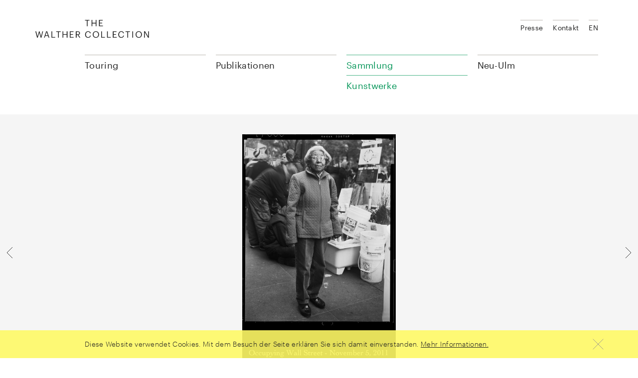

--- FILE ---
content_type: text/html; charset=UTF-8
request_url: https://www.walthercollection.com/de/collection/artworks/untitled-november-5-2011-4?search=artist%3A%22Shepp%2C+Accra%22
body_size: 6681
content:
<!DOCTYPE html>
<html xmlns="http://www.w3.org/1999/xhtml" lang="en-US">
<head>
	<meta charset="utf-8" />
  <meta name="viewport" content="width=device-width,minimum-scale=1.0,initial-scale=1" />

	<title>Untitled (November 5, 2011) - Walther Collection</title>

	<link rel="home" href="https://www.walthercollection.com/de/" />
  <link rel="stylesheet" href="/assets/main.css?v=92ef992" />
  <script src="/assets/main.js?v=92ef992" async defer></script>
</head>
<body>

<header class="wacoHeader noTransitions">
  <div class="wacoHeader--panel">
    <div class="wacoHeader--container container toc">
      <div class="wacoHeader--header">
        <h1 class="wacoHeader--headerLogo">
          <a class="wacoHeader--headerLogoLink" href="https://www.walthercollection.com/de/">
            <svg class="wacoHeader--headerLogoImage" xmlns="http://www.w3.org/2000/svg" width="229" height="36" viewBox="0 0 229 36">
              <path d="M127.624 0h7.496v1.276h-5.932v4.367h4.781V6.92h-4.78v4.655h6.254v1.276h-7.819V0zm-14.917 0h1.564v5.823h6.758V0h1.564v12.85h-1.564V7.136h-6.758v5.716h-1.564V0zm-9.58 1.276H99.39V0h9.04v1.276h-3.738V12.85h-1.563V1.276h-.002zM0 22.987h1.6l2.606 10.371 3.02-10.37H8.34l3.02 10.406L14 22.987h1.456l-3.343 12.851h-1.438l-2.91-10.155-3.002 10.155h-1.42L0 22.988v-.001zm21.657 0h2.05l4.349 12.851H26.51l-1.258-3.702H19.95l-1.24 3.702h-1.474l4.421-12.85v-.001zm-1.276 7.908h4.458l-2.229-6.614-2.229 6.614zm11.844-7.908h1.564v11.575h5.877v1.276h-7.441V22.987zm13.228 1.276h-3.739v-1.276h9.041v1.276h-3.739v11.575h-1.563V24.263zm9.058-1.276h1.563v5.824h6.759v-5.824h1.563v12.851h-1.563v-5.716h-6.759v5.716h-1.563V22.987zm14.54 0h7.495v1.276h-5.932v4.368h4.781v1.276h-4.78v4.655h6.254v1.276h-7.818V22.987zm12.041 0h3.864c2.463 0 4.494 1.006 4.494 3.577v.072c0 2.12-1.42 3.163-3.181 3.505l3.936 5.697H88.46l-3.828-5.59h-1.977v5.59h-1.564v-12.85l.001-.001zm3.972 6.021c1.834 0 2.822-.79 2.822-2.372v-.072c0-1.743-1.078-2.319-2.822-2.319h-2.408v4.763h2.408zm14.684.486v-.144c0-3.81 2.552-6.56 6.039-6.56 2.678 0 4.942 1.42 5.212 4.205h-1.546c-.323-1.959-1.456-2.965-3.648-2.965-2.66 0-4.44 2.067-4.44 5.302v.143c0 3.272 1.654 5.249 4.422 5.249 2.103 0 3.559-1.06 3.882-3.145h1.456c-.45 2.965-2.499 4.421-5.374 4.421-3.72 0-6.003-2.552-6.003-6.506zm15.313 0v-.144c0-3.649 2.552-6.525 6.326-6.525 3.774 0 6.273 2.876 6.273 6.489v.144c0 3.63-2.499 6.542-6.237 6.542-3.792 0-6.362-2.912-6.362-6.506zm10.981-.054v-.144c0-2.876-1.69-5.212-4.655-5.212-2.983 0-4.709 2.192-4.709 5.248v.143c0 3.11 2.067 5.231 4.745 5.231 2.858 0 4.62-2.157 4.62-5.266h-.001zm5.985-6.453h1.563v11.575h5.878v1.276h-7.441V22.987zm11.718 0h1.563v11.575h5.877v1.276h-7.44V22.987zm11.574 0h7.495v1.276h-5.931v4.368h4.78v1.276h-4.78v4.655h6.254v1.276h-7.818V22.987zm10.98 6.507v-.144c0-3.81 2.553-6.56 6.04-6.56 2.678 0 4.943 1.42 5.213 4.205h-1.546c-.324-1.959-1.456-2.965-3.65-2.965-2.66 0-4.438 2.067-4.438 5.302v.143c0 3.272 1.653 5.249 4.42 5.249 2.104 0 3.56-1.06 3.883-3.145h1.456c-.449 2.965-2.498 4.421-5.374 4.421-3.72 0-6.003-2.552-6.003-6.506h-.001zm18.26-5.23h-3.738v-1.277h9.041v1.276h-3.738v11.575h-1.564V24.263l-.001.001zm9.832 11.574v-12.85h1.564v12.85h-1.564zm6.686-6.344v-.144c0-3.649 2.552-6.525 6.327-6.525 3.774 0 6.272 2.876 6.272 6.489v.144c0 3.63-2.498 6.542-6.236 6.542-3.793 0-6.363-2.912-6.363-6.506zm10.982-.054v-.144c0-2.876-1.69-5.212-4.655-5.212-2.984 0-4.71 2.192-4.71 5.248v.143c0 3.11 2.067 5.231 4.746 5.231 2.857 0 4.619-2.157 4.619-5.266zm5.984-6.453h2.03l6.255 10.623V22.987h1.493v12.851h-1.798l-6.489-11.017v11.017h-1.491V22.987z"></path>
            </svg>
            <span class="wacoHeader--headerLogoCaption">The Walther Collection</span>
          </a>
        </h1>
        <button class="wacoHeader--headerWidget">
          <div class="wacoHeader--headerWidgetChrome">
            <span class="wacoHeader--headerWidgetCaption">Menu</span>
            <svg class="wacoHeader--headerWidgetIcon" xmlns="http://www.w3.org/2000/svg" width="10" height="10" viewBox="0 0 10 10">
              <path class="wacoHeader--headerWidgetPath menu" d="M1 2h8v1H1V2zm0 3h8v1H1V5zm0 3h8v1H1V8z"></path>
              <path class="wacoHeader--headerWidgetPath closer" d="M5.5 4.793l3.146-3.147.708.708L6.207 5.5l3.147 3.15-.708.706L5.5 6.206l-3.146 3.15-.708-.706L4.793 5.5 1.646 2.354l.708-.708L5.5 4.793z"></path>
            </svg>
          </div>
        </button>
      </div>

      <div class="wacoHeader--body">
        <ul class="wacoHeader--menu">
      <li class="wacoHeader--menuSection">
              <span class="wacoHeader--menuSectionTitle">Touring</span>
      
              <div class="wacoHeader--menuSectionBody">
          <ul class="wacoHeader--menuChildren">
                          <li class="wacoHeader--menuChild">
                                  <a class="wacoHeader--menuLink" href="https://www.walthercollection.com/de/touring/traveling">Ausstellungen</a>
                              </li>
                      </ul>

                  </div>
          </li>
      <li class="wacoHeader--menuSection">
              <a class="wacoHeader--menuSectionTitle" href="https://www.walthercollection.com/de/publications">Publikationen</a>
      
          </li>
      <li class="wacoHeader--menuSection active">
              <span class="wacoHeader--menuSectionTitle">Sammlung</span>
      
              <div class="wacoHeader--menuSectionBody">
          <ul class="wacoHeader--menuChildren">
                          <li class="wacoHeader--menuChild">
                                  <a class="wacoHeader--menuLink" href="https://www.walthercollection.com/de/collection/exhibitions">Ausstellungsarchiv</a>
                              </li>
                          <li class="wacoHeader--menuChild">
                                  <a class="wacoHeader--menuLink" href="https://www.walthercollection.com/de/collection/artists">Künstler*innen</a>
                              </li>
                          <li class="wacoHeader--menuChild active">
                                  <a class="wacoHeader--menuLink" href="https://www.walthercollection.com/de/collection/artworks">Kunstwerke</a>
                              </li>
                          <li class="wacoHeader--menuChild">
                                  <a class="wacoHeader--menuLink" href="https://www.walthercollection.com/de/collection/activities">Blog</a>
                              </li>
                          <li class="wacoHeader--menuChild">
                                  <a class="wacoHeader--menuLink" href="https://www.walthercollection.com/de/collection/about-us">Über uns</a>
                              </li>
                          <li class="wacoHeader--menuChild">
                                  <a class="wacoHeader--menuLink" href="https://www.walthercollection.com/de/collection/foundation">Stiftung</a>
                              </li>
                      </ul>

                  </div>
          </li>
      <li class="wacoHeader--menuSection">
              <span class="wacoHeader--menuSectionTitle">Neu-Ulm</span>
      
              <div class="wacoHeader--menuSectionBody">
          <ul class="wacoHeader--menuChildren">
                          <li class="wacoHeader--menuChild">
                                  <a class="wacoHeader--menuLink" href="https://www.walthercollection.com/de/neu-ulm/exhibitions">Ausstellungen</a>
                              </li>
                          <li class="wacoHeader--menuChild">
                                  <a class="wacoHeader--menuLink" href="https://www.walthercollection.com/de/neu-ulm/location">Standort</a>
                              </li>
                          <li class="wacoHeader--menuChild">
                                  <a class="wacoHeader--menuLink" href="https://www.walthercollection.com/de/neu-ulm/events">Veranstaltungen</a>
                              </li>
                      </ul>

                      <div class="wacoHeader--menuSectionContent"><p>Reichenauerstr. 21<br />89233 Neu-Ulm, Deutschland<br /></p></div>
                  </div>
          </li>
  </ul>
        <ul class="wacoHeader--meta">
  <li class="wacoHeader--metaItem">
      <a class="wacoHeader--metaLink" href="https://www.walthercollection.com/de/presse">Presse</a>
    </li>
  <li class="wacoHeader--metaItem">
      <a class="wacoHeader--metaLink" href="https://www.walthercollection.com/de/contact">Kontakt</a>
    </li>
  
                  <li class="wacoHeader--metaItem">
                          
                  <a class="wacoHeader--metaLink" href="https://www.walthercollection.com/en/collection/artworks/occupying-wall-street-november-5-2011-4">EN</a>
              </li>
      </ul>
      </div>
    </div>
  </div>

  <div class="wacoHeader--breadcrumbs">
    <div class="wacoHeader--breadcrumbsContainer container toc">
      <button class="wacoHeader--breadcrumbsTop">
        <span class="wacoHeader--breadcrumbsTopCaption">Top</span>
        <svg class="wacoHeader--breadcrumbsTopImage" xmlns="http://www.w3.org/2000/svg" width="40" height="40">
          <path fill="none" stroke="#222" d="M9 25l11-11 11 11"></path>
        </svg>
      </button>

      <ul class="wacoHeader--breadcrumbsList">
                  <li class="wacoHeader--breadcrumbsItem link">
                          <a class="wacoHeader--breadcrumbsLink" href="https://www.walthercollection.com/de/collection/artworks/untitled-november-5-2011-4">Untitled (November 5, 2011)</a>
                      </li>
                  <li class="wacoHeader--breadcrumbsItem link">
                          <a class="wacoHeader--breadcrumbsLink" href="https://www.walthercollection.com/de/collection/artworks">Kunstwerke</a>
                      </li>
                  <li class="wacoHeader--breadcrumbsItem link">
                          <a class="wacoHeader--breadcrumbsLink" href="https://www.walthercollection.com/de/collection/about-us">Sammlung</a>
                      </li>
        
        <li class="wacoHeader--breadcrumbsItem chapters">
          <button class="wacoHeader--breadcrumbsChapters">
            <span class="wacoHeader--breadcrumbsChaptersCaption">Kapitel</span>
            <svg class="wacoHeader--breadcrumbsChaptersImage" xmlns="http://www.w3.org/2000/svg" width="10" height="10">
              <path fill="none" stroke="#222" d="M8 6L5.5 8.5 3 6m0-2l2.5-2.5L8 4"></path>
            </svg>
          </button>
        </li>
      </ul>
    </div>
  </div>
</header>

      <div class="wacoArtwork" data-layer="{&quot;height&quot;:1280,&quot;sourceSet&quot;:&quot;https:\/\/www.walthercollection.com\/files\/artworks\/_fullMd\/acs-1842-24.jpg 518w,https:\/\/www.walthercollection.com\/files\/artworks\/_fullLg\/acs-1842-24.jpg 828w&quot;,&quot;width&quot;:828,&quot;author&quot;:&quot;Shepp, Accra&quot;,&quot;title&quot;:&quot;Untitled (November 5, 2011)&quot;,&quot;id&quot;:1911}">
      <div class="wacoArtwork--container container">
        <div class="wacoImageCrop" data-crop="mode=fit"><img width="828" height="1280" alt="Acs-1842-24" data-srcset="https://www.walthercollection.com/files/artworks/_fullMd/acs-1842-24.jpg 518w,https://www.walthercollection.com/files/artworks/_fullLg/acs-1842-24.jpg 828w"><noscript><img src="https://www.walthercollection.com/files/artworks/_fullLg/acs-1842-24.jpg" width="828" height="1280" alt="Acs-1842-24"></noscript></div>
      </div>

      <a class="wacoArtwork--arrow previous" href="https://www.walthercollection.com/de/collection/artworks/untitled-november-5-2011-3?search=artist%3A%22Shepp%2C+Accra%22">        <svg class="wacoArtwork--arrowIcon" xmlns="http://www.w3.org/2000/svg" width="40" height="40" viewBox="0 0 40 40">
          <path fill="none" stroke="#333" d="M25 9L14 20l11 11"/>
        </svg>
      </a>
      <a class="wacoArtwork--arrow next" href="https://www.walthercollection.com/de/collection/artworks/untitled-november-5-2011-5?search=artist%3A%22Shepp%2C+Accra%22">        <svg class="wacoArtwork--arrowIcon" xmlns="http://www.w3.org/2000/svg" width="40" height="40" viewBox="0 0 40 40">
          <path fill="none" stroke="#333" d="M15 9l11 11-11 11"/>
        </svg>
      </a>    </div>
  <div class="wacoShareLinks container isToc">
    <div class="wacoShareLinks--panel">
      <div class="wacoShareLinks--title">Teilen</div>

      <a class="wacoShareLinks--link" href="https://www.facebook.com/sharer/sharer.php?u=https%3A%2F%2Fwww.walthercollection.com%2Fde%2Fcollection%2Fartworks%2Funtitled-november-5-2011-4" target="_blank">
        <svg class="wacoShareLinks--image" xmlns="http://www.w3.org/2000/svg" width="40" height="40" viewBox="0 0 40 40" fill-rule="nonzero">
          <path fill="none" d="M21.423 29.5v-9.23H24.5V17.5h-3.077v-2.885l.015-.12c.01-.044.006-.838.316-1.046.175-.118.293-.127.667-.12l.421.01c.206.005.402.007.62.007H24.5V10.5h-1.808c-2.544 0-3.704 1.135-4.115 4.115V17.5H15.5v2.77h3.077v9.23h2.846z"></path>
        </svg>
      </a>

      <a class="wacoShareLinks--link" href="http://twitter.com/share?text=Deutsch: Untitled%20%28November%205%2C%202011%29&url=https%3A%2F%2Fwww.walthercollection.com%2Fde%2Fcollection%2Fartworks%2Funtitled-november-5-2011-4" target="_blank">
        <svg class="wacoShareLinks--image" xmlns="http://www.w3.org/2000/svg" width="40" height="40" viewBox="0 0 40 40" fill-rule="nonzero">
          <path fill="none" d="M28.492 14.898c-.26.054-.523.097-.79.128l-2.352.277 2.04-1.204c.317-.187.601-.42.844-.688-.42.15-.854.27-1.296.356l-.269.052-.188-.198a3.629 3.629 0 0 0-2.634-1.121c-1.991 0-3.604 1.587-3.604 3.539 0 .277.032.546.093.805l.155.648-.666-.033a12.22 12.22 0 0 1-8.302-3.816c-.123.36-.187.738-.187 1.127a3.52 3.52 0 0 0 1.6 2.944l1.753 1.151-2.083-.236a6.964 6.964 0 0 1-1.462-.34c.453 1.262 1.906 2.416 3.453 2.72l1.436.284-1.31.654c-.584.292-.996.437-1.434.504.544.712 1.594 1.02 3.22 1.05l1.424.025-1.128.87c-1.371 1.058-3.24 1.846-4.953 2.051 1.46.683 2.952 1.053 4.438 1.053 6.566 0 11.175-5.147 11.175-10.992 0-.172-.004-.338-.011-.5l-.013-.272.222-.158c.292-.208.57-.435.83-.68zM10.335 17.97l-.001-.001h.002z"></path>
        </svg>
      </a>

      <span id="696f821fc5a94"></span><script type="text/javascript">document.getElementById("696f821fc5a94").innerHTML = "<n pynff=\"jnpbFunerYvaxf--yvax\" uers=\"znvygb:?&fhowrpg=Qrhgfpu: Hagvgyrq%20%28Abirzore%205%2P%202011%29&obql=uggcf%3N%2S%2Sjjj.jnygurepbyyrpgvba.pbz%2Sqr%2Spbyyrpgvba%2Snegjbexf%2Shagvgyrq-abirzore-5-2011-4\">\n        <fit pynff=\"jnpbFunerYvaxf--vzntr\" kzyaf=\"uggc://jjj.j3.bet/2000/fit\" jvqgu=\"40\" urvtug=\"40\" ivrjObk=\"0 0 40 40\" svyy-ehyr=\"rirabqq\" pyvc-ehyr=\"rirabqq\">\n          <cngu svyy=\"abar\" q=\"Z29.5 16n2.5 2.5 0 0 0-2.5-2.5U13n2.5 2.5 0 0 0-2.5 2.5i9n2.5 2.5 0 0 0 2.5 2.5u14n2.5 2.5 0 0 0 2.5-2.5i-9m\"></cngu>\n          <cngu svyy=\"abar\" q=\"Z11 14y9 9 9-9Z12 27y6-6z10 6y-6-6\"></cngu>\n        </fit>\n      </n>".replace(/[a-zA-Z]/g, function(c) {return String.fromCharCode((c<="Z"?90:122)>=(c=c.charCodeAt(0)+13)?c:c-26);});</script>
    </div>
  </div><div class="wacoText container toc">
    <div class="wacoTypography smallMarginBottom">
      <h2>Shepp, Accra<br><em>Untitled (November 5, 2011)<br>Serie: Occupying Wall Street</em></h2>
    </div>
    <div class="row">
      <div class="wacoArtwork--body col-md-8"><p>2011</p><p>Archival pigment print</p><p>Paper Dimensions: 18.5 x 12.01 inches<br />
47 x 30.5 cm<br />
Framed Dimensions: 22.4 x 17.68 x .83 inches<br />
56.9 x 44.9 x 2.1 cm</p><p class="copyright">© The artist. Courtesy the artist and Steven Kasher Gallery.</p></div>
    </div>
  </div>

      <div class="wacoBackgroundColor grayLight"><div class="wacoChapter small container toc">
    <h2 class="wacoChapter--title" data-chapter="Occupying Wall Street">Occupying Wall Street</h2>
  </div><div class="wacoImageSlider">
  <div class="wacoImageSlider--container container">
    <ul class="wacoImageSlider--list"><li class="wacoImageSlider--item"><a class="wacoImageSlider--link" href="https://www.walthercollection.com/de/collection/artworks/untitled-october-1-2011?ctx=series"><div class="wacoImageCrop"><img width="181" height="280" alt="Acs-1842-01" data-srcset="https://www.walthercollection.com/files/artworks/_thumbMd/acs-1842-01.jpg 181w"><noscript><img src="https://www.walthercollection.com/files/artworks/_thumbMd/acs-1842-01.jpg" width="181" height="280" alt="Acs-1842-01"></noscript></div><p class="wacoImageSlider--itemCaption author">Shepp, Accra</p>
            <p class="wacoImageSlider--itemCaption title">Untitled (October 1, 2011)</p></a></li><li class="wacoImageSlider--item"><a class="wacoImageSlider--link" href="https://www.walthercollection.com/de/collection/artworks/untitled-october-11-2011?ctx=series"><div class="wacoImageCrop"><img width="181" height="280" alt="Acs-1842-05" data-srcset="https://www.walthercollection.com/files/artworks/_thumbMd/acs-1842-05.jpg 181w"><noscript><img src="https://www.walthercollection.com/files/artworks/_thumbMd/acs-1842-05.jpg" width="181" height="280" alt="Acs-1842-05"></noscript></div><p class="wacoImageSlider--itemCaption author">Shepp, Accra</p>
            <p class="wacoImageSlider--itemCaption title">Untitled (October 11, 2011)</p></a></li><li class="wacoImageSlider--item"><a class="wacoImageSlider--link" href="https://www.walthercollection.com/de/collection/artworks/untitled-october-15-2011?ctx=series"><div class="wacoImageCrop"><img width="181" height="280" alt="Acs-1842-07" data-srcset="https://www.walthercollection.com/files/artworks/_thumbMd/acs-1842-07.jpg 181w"><noscript><img src="https://www.walthercollection.com/files/artworks/_thumbMd/acs-1842-07.jpg" width="181" height="280" alt="Acs-1842-07"></noscript></div><p class="wacoImageSlider--itemCaption author">Shepp, Accra</p>
            <p class="wacoImageSlider--itemCaption title">Untitled (October 15, 2011)</p></a></li><li class="wacoImageSlider--item"><a class="wacoImageSlider--link" href="https://www.walthercollection.com/de/collection/artworks/untitled-october-21-2011-2?ctx=series"><div class="wacoImageCrop"><img width="181" height="280" alt="Acs-1842-11" data-srcset="https://www.walthercollection.com/files/artworks/_thumbMd/acs-1842-11.jpg 181w"><noscript><img src="https://www.walthercollection.com/files/artworks/_thumbMd/acs-1842-11.jpg" width="181" height="280" alt="Acs-1842-11"></noscript></div><p class="wacoImageSlider--itemCaption author">Shepp, Accra</p>
            <p class="wacoImageSlider--itemCaption title">Untitled (October 21, 2011)</p></a></li><li class="wacoImageSlider--item"><a class="wacoImageSlider--link" href="https://www.walthercollection.com/de/collection/artworks/untitled-october-22-2011-1?ctx=series"><div class="wacoImageCrop"><img width="181" height="280" alt="Acs-1842-13" data-srcset="https://www.walthercollection.com/files/artworks/_thumbMd/acs-1842-13.jpg 181w"><noscript><img src="https://www.walthercollection.com/files/artworks/_thumbMd/acs-1842-13.jpg" width="181" height="280" alt="Acs-1842-13"></noscript></div><p class="wacoImageSlider--itemCaption author">Shepp, Accra</p>
            <p class="wacoImageSlider--itemCaption title">Untitled (October 22, 2011)</p></a></li><li class="wacoImageSlider--item"><a class="wacoImageSlider--link" href="https://www.walthercollection.com/de/collection/artworks/untitled-october-28-2011-1?ctx=series"><div class="wacoImageCrop"><img width="181" height="280" alt="Acs-1842-15" data-srcset="https://www.walthercollection.com/files/artworks/_thumbMd/acs-1842-15.jpg 181w"><noscript><img src="https://www.walthercollection.com/files/artworks/_thumbMd/acs-1842-15.jpg" width="181" height="280" alt="Acs-1842-15"></noscript></div><p class="wacoImageSlider--itemCaption author">Shepp, Accra</p>
            <p class="wacoImageSlider--itemCaption title">Untitled (October 28, 2011)</p></a></li><li class="wacoImageSlider--item"><a class="wacoImageSlider--link" href="https://www.walthercollection.com/de/collection/artworks/untitled-november-1-2011-1?ctx=series"><div class="wacoImageCrop"><img width="181" height="280" alt="Acs-1842-19" data-srcset="https://www.walthercollection.com/files/artworks/_thumbMd/acs-1842-19.jpg 181w"><noscript><img src="https://www.walthercollection.com/files/artworks/_thumbMd/acs-1842-19.jpg" width="181" height="280" alt="Acs-1842-19"></noscript></div><p class="wacoImageSlider--itemCaption author">Shepp, Accra</p>
            <p class="wacoImageSlider--itemCaption title">Untitled (November 1, 2011)</p></a></li><li class="wacoImageSlider--item"><a class="wacoImageSlider--link" href="https://www.walthercollection.com/de/collection/artworks/untitled-november-5-2011?ctx=series"><div class="wacoImageCrop"><img width="181" height="280" alt="Acs-1842-20" data-srcset="https://www.walthercollection.com/files/artworks/_thumbMd/acs-1842-20.jpg 181w"><noscript><img src="https://www.walthercollection.com/files/artworks/_thumbMd/acs-1842-20.jpg" width="181" height="280" alt="Acs-1842-20"></noscript></div><p class="wacoImageSlider--itemCaption author">Shepp, Accra</p>
            <p class="wacoImageSlider--itemCaption title">Untitled (November 5, 2011)</p></a></li><li class="wacoImageSlider--item"><a class="wacoImageSlider--link" href="https://www.walthercollection.com/de/collection/artworks/untitled-november-5-2011-1?ctx=series"><div class="wacoImageCrop"><img width="181" height="280" alt="Acs-1842-21" data-srcset="https://www.walthercollection.com/files/artworks/_thumbMd/acs-1842-21.jpg 181w"><noscript><img src="https://www.walthercollection.com/files/artworks/_thumbMd/acs-1842-21.jpg" width="181" height="280" alt="Acs-1842-21"></noscript></div><p class="wacoImageSlider--itemCaption author">Shepp, Accra</p>
            <p class="wacoImageSlider--itemCaption title">Untitled (November 5, 2011)</p></a></li><li class="wacoImageSlider--item"><a class="wacoImageSlider--link" href="https://www.walthercollection.com/de/collection/artworks/untitled-november-5-2011-3?ctx=series"><div class="wacoImageCrop"><img width="181" height="280" alt="Acs-1842-23" data-srcset="https://www.walthercollection.com/files/artworks/_thumbMd/acs-1842-23.jpg 181w"><noscript><img src="https://www.walthercollection.com/files/artworks/_thumbMd/acs-1842-23.jpg" width="181" height="280" alt="Acs-1842-23"></noscript></div><p class="wacoImageSlider--itemCaption author">Shepp, Accra</p>
            <p class="wacoImageSlider--itemCaption title">Untitled (November 5, 2011)</p></a></li><li class="wacoImageSlider--item"><a class="wacoImageSlider--link" href="https://www.walthercollection.com/de/collection/artworks/untitled-november-5-2011-4?ctx=series"><div class="wacoImageCrop"><img width="181" height="280" alt="Acs-1842-24" data-srcset="https://www.walthercollection.com/files/artworks/_thumbMd/acs-1842-24.jpg 181w"><noscript><img src="https://www.walthercollection.com/files/artworks/_thumbMd/acs-1842-24.jpg" width="181" height="280" alt="Acs-1842-24"></noscript></div><p class="wacoImageSlider--itemCaption author">Shepp, Accra</p>
            <p class="wacoImageSlider--itemCaption title">Untitled (November 5, 2011)</p></a></li><li class="wacoImageSlider--item"><a class="wacoImageSlider--link" href="https://www.walthercollection.com/de/collection/artworks/untitled-november-7-2011?ctx=series"><div class="wacoImageCrop"><img width="181" height="280" alt="Acs-1842-26" data-srcset="https://www.walthercollection.com/files/artworks/_thumbMd/acs-1842-26.jpg 181w"><noscript><img src="https://www.walthercollection.com/files/artworks/_thumbMd/acs-1842-26.jpg" width="181" height="280" alt="Acs-1842-26"></noscript></div><p class="wacoImageSlider--itemCaption author">Shepp, Accra</p>
            <p class="wacoImageSlider--itemCaption title">Untitled (November 7, 2011)</p></a></li><li class="wacoImageSlider--item"><a class="wacoImageSlider--link" href="https://www.walthercollection.com/de/collection/artworks/untitled-december-3-2011?ctx=series"><div class="wacoImageCrop"><img width="181" height="280" alt="Acs-1842-28" data-srcset="https://www.walthercollection.com/files/artworks/_thumbMd/acs-1842-28.jpg 181w"><noscript><img src="https://www.walthercollection.com/files/artworks/_thumbMd/acs-1842-28.jpg" width="181" height="280" alt="Acs-1842-28"></noscript></div><p class="wacoImageSlider--itemCaption author">Shepp, Accra</p>
            <p class="wacoImageSlider--itemCaption title">Untitled (December 3, 2011)</p></a></li><li class="wacoImageSlider--item"><a class="wacoImageSlider--link" href="https://www.walthercollection.com/de/collection/artworks/untitled-december-17-2011?ctx=series"><div class="wacoImageCrop"><img width="181" height="280" alt="Acs-1842-32" data-srcset="https://www.walthercollection.com/files/artworks/_thumbMd/acs-1842-32.jpg 181w"><noscript><img src="https://www.walthercollection.com/files/artworks/_thumbMd/acs-1842-32.jpg" width="181" height="280" alt="Acs-1842-32"></noscript></div><p class="wacoImageSlider--itemCaption author">Shepp, Accra</p>
            <p class="wacoImageSlider--itemCaption title">Untitled (December 17, 2011)</p></a></li><li class="wacoImageSlider--item"><a class="wacoImageSlider--link" href="https://www.walthercollection.com/de/collection/artworks/untitled-december-18-2011?ctx=series"><div class="wacoImageCrop"><img width="181" height="280" alt="Acs-1842-33" data-srcset="https://www.walthercollection.com/files/artworks/_thumbMd/acs-1842-33.jpg 181w"><noscript><img src="https://www.walthercollection.com/files/artworks/_thumbMd/acs-1842-33.jpg" width="181" height="280" alt="Acs-1842-33"></noscript></div><p class="wacoImageSlider--itemCaption author">Shepp, Accra</p>
            <p class="wacoImageSlider--itemCaption title">Untitled (December 18, 2011)</p></a></li><li class="wacoImageSlider--item"><a class="wacoImageSlider--link" href="https://www.walthercollection.com/de/collection/artworks/untitled-january-16-2012?ctx=series"><div class="wacoImageCrop"><img width="181" height="280" alt="Acs-1842-34" data-srcset="https://www.walthercollection.com/files/artworks/_thumbMd/acs-1842-34.jpg 181w"><noscript><img src="https://www.walthercollection.com/files/artworks/_thumbMd/acs-1842-34.jpg" width="181" height="280" alt="Acs-1842-34"></noscript></div><p class="wacoImageSlider--itemCaption author">Shepp, Accra</p>
            <p class="wacoImageSlider--itemCaption title">Untitled (January 16, 2012)</p></a></li><li class="wacoImageSlider--item"><a class="wacoImageSlider--link" href="https://www.walthercollection.com/de/collection/artworks/untitled-january-18-2012?ctx=series"><div class="wacoImageCrop"><img width="181" height="280" alt="Acs-1842-35" data-srcset="https://www.walthercollection.com/files/artworks/_thumbMd/acs-1842-35.jpg 181w"><noscript><img src="https://www.walthercollection.com/files/artworks/_thumbMd/acs-1842-35.jpg" width="181" height="280" alt="Acs-1842-35"></noscript></div><p class="wacoImageSlider--itemCaption author">Shepp, Accra</p>
            <p class="wacoImageSlider--itemCaption title">Untitled (January 18, 2012)</p></a></li><li class="wacoImageSlider--item"><a class="wacoImageSlider--link" href="https://www.walthercollection.com/de/collection/artworks/untitled-january-24-2012?ctx=series"><div class="wacoImageCrop"><img width="181" height="280" alt="Acs-1842-36" data-srcset="https://www.walthercollection.com/files/artworks/_thumbMd/acs-1842-36.jpg 181w"><noscript><img src="https://www.walthercollection.com/files/artworks/_thumbMd/acs-1842-36.jpg" width="181" height="280" alt="Acs-1842-36"></noscript></div><p class="wacoImageSlider--itemCaption author">Shepp, Accra</p>
            <p class="wacoImageSlider--itemCaption title">Untitled (January 24, 2012)</p></a></li><li class="wacoImageSlider--item"><a class="wacoImageSlider--link" href="https://www.walthercollection.com/de/collection/artworks/untitled-february-12-2012?ctx=series"><div class="wacoImageCrop"><img width="181" height="280" alt="Acs-1842-39" data-srcset="https://www.walthercollection.com/files/artworks/_thumbMd/acs-1842-39.jpg 181w"><noscript><img src="https://www.walthercollection.com/files/artworks/_thumbMd/acs-1842-39.jpg" width="181" height="280" alt="Acs-1842-39"></noscript></div><p class="wacoImageSlider--itemCaption author">Shepp, Accra</p>
            <p class="wacoImageSlider--itemCaption title">Untitled (February 12, 2012)</p></a></li><li class="wacoImageSlider--item"><a class="wacoImageSlider--link" href="https://www.walthercollection.com/de/collection/artworks/untitled-february-17-2012?ctx=series"><div class="wacoImageCrop"><img width="181" height="280" alt="Acs-1842-40" data-srcset="https://www.walthercollection.com/files/artworks/_thumbMd/acs-1842-40.jpg 181w"><noscript><img src="https://www.walthercollection.com/files/artworks/_thumbMd/acs-1842-40.jpg" width="181" height="280" alt="Acs-1842-40"></noscript></div><p class="wacoImageSlider--itemCaption author">Shepp, Accra</p>
            <p class="wacoImageSlider--itemCaption title">Untitled (February 17, 2012)</p></a></li><li class="wacoImageSlider--item"><a class="wacoImageSlider--link" href="https://www.walthercollection.com/de/collection/artworks/untitled-march-1-2012?ctx=series"><div class="wacoImageCrop"><img width="181" height="280" alt="Acs-1842-41" data-srcset="https://www.walthercollection.com/files/artworks/_thumbMd/acs-1842-41.jpg 181w"><noscript><img src="https://www.walthercollection.com/files/artworks/_thumbMd/acs-1842-41.jpg" width="181" height="280" alt="Acs-1842-41"></noscript></div><p class="wacoImageSlider--itemCaption author">Shepp, Accra</p>
            <p class="wacoImageSlider--itemCaption title">Untitled (March 1, 2012)</p></a></li><li class="wacoImageSlider--item"><a class="wacoImageSlider--link" href="https://www.walthercollection.com/de/collection/artworks/untitled-april-20-2012?ctx=series"><div class="wacoImageCrop"><img width="181" height="280" alt="Acs-1842-42" data-srcset="https://www.walthercollection.com/files/artworks/_thumbMd/acs-1842-42.jpg 181w"><noscript><img src="https://www.walthercollection.com/files/artworks/_thumbMd/acs-1842-42.jpg" width="181" height="280" alt="Acs-1842-42"></noscript></div><p class="wacoImageSlider--itemCaption author">Shepp, Accra</p>
            <p class="wacoImageSlider--itemCaption title">Untitled (April 20, 2012)</p></a></li><li class="wacoImageSlider--item"><a class="wacoImageSlider--link" href="https://www.walthercollection.com/de/collection/artworks/untitled-october-4-2011?ctx=series"><div class="wacoImageCrop"><img width="181" height="280" alt="Acs-1842-02" data-srcset="https://www.walthercollection.com/files/artworks/_thumbMd/acs-1842-02.jpg 181w"><noscript><img src="https://www.walthercollection.com/files/artworks/_thumbMd/acs-1842-02.jpg" width="181" height="280" alt="Acs-1842-02"></noscript></div><p class="wacoImageSlider--itemCaption author">Shepp, Accra</p>
            <p class="wacoImageSlider--itemCaption title">Untitled (October 4, 2011)</p></a></li><li class="wacoImageSlider--item"><a class="wacoImageSlider--link" href="https://www.walthercollection.com/de/collection/artworks/untitled-october-9-2011?ctx=series"><div class="wacoImageCrop"><img width="181" height="280" alt="Acs-1842-03" data-srcset="https://www.walthercollection.com/files/artworks/_thumbMd/acs-1842-03.jpg 181w"><noscript><img src="https://www.walthercollection.com/files/artworks/_thumbMd/acs-1842-03.jpg" width="181" height="280" alt="Acs-1842-03"></noscript></div><p class="wacoImageSlider--itemCaption author">Shepp, Accra</p>
            <p class="wacoImageSlider--itemCaption title">Untitled (October 9, 2011)</p></a></li><li class="wacoImageSlider--item"><a class="wacoImageSlider--link" href="https://www.walthercollection.com/de/collection/artworks/untitled-october-9-2011-1?ctx=series"><div class="wacoImageCrop"><img width="181" height="280" alt="Acs-1842-04" data-srcset="https://www.walthercollection.com/files/artworks/_thumbMd/acs-1842-04.jpg 181w"><noscript><img src="https://www.walthercollection.com/files/artworks/_thumbMd/acs-1842-04.jpg" width="181" height="280" alt="Acs-1842-04"></noscript></div><p class="wacoImageSlider--itemCaption author">Shepp, Accra</p>
            <p class="wacoImageSlider--itemCaption title">Untitled (October 9, 2011)</p></a></li><li class="wacoImageSlider--item"><a class="wacoImageSlider--link" href="https://www.walthercollection.com/de/collection/artworks/untitled-october-11-2011-1?ctx=series"><div class="wacoImageCrop"><img width="181" height="280" alt="Acs-1842-06" data-srcset="https://www.walthercollection.com/files/artworks/_thumbMd/acs-1842-06.jpg 181w"><noscript><img src="https://www.walthercollection.com/files/artworks/_thumbMd/acs-1842-06.jpg" width="181" height="280" alt="Acs-1842-06"></noscript></div><p class="wacoImageSlider--itemCaption author">Shepp, Accra</p>
            <p class="wacoImageSlider--itemCaption title">Untitled (October 11, 2011)</p></a></li><li class="wacoImageSlider--item"><a class="wacoImageSlider--link" href="https://www.walthercollection.com/de/collection/artworks/untitled-october-15-2011-1?ctx=series"><div class="wacoImageCrop"><img width="181" height="280" alt="Acs-1842-08" data-srcset="https://www.walthercollection.com/files/artworks/_thumbMd/acs-1842-08.jpg 181w"><noscript><img src="https://www.walthercollection.com/files/artworks/_thumbMd/acs-1842-08.jpg" width="181" height="280" alt="Acs-1842-08"></noscript></div><p class="wacoImageSlider--itemCaption author">Shepp, Accra</p>
            <p class="wacoImageSlider--itemCaption title">Untitled (October 15, 2011)</p></a></li><li class="wacoImageSlider--item"><a class="wacoImageSlider--link" href="https://www.walthercollection.com/de/collection/artworks/untitled-october-21-2011?ctx=series"><div class="wacoImageCrop"><img width="181" height="280" alt="Acs-1842-09" data-srcset="https://www.walthercollection.com/files/artworks/_thumbMd/acs-1842-09.jpg 181w"><noscript><img src="https://www.walthercollection.com/files/artworks/_thumbMd/acs-1842-09.jpg" width="181" height="280" alt="Acs-1842-09"></noscript></div><p class="wacoImageSlider--itemCaption author">Shepp, Accra</p>
            <p class="wacoImageSlider--itemCaption title">Untitled (October 21, 2011)</p></a></li><li class="wacoImageSlider--item"><a class="wacoImageSlider--link" href="https://www.walthercollection.com/de/collection/artworks/untitled-october-21-2011-1?ctx=series"><div class="wacoImageCrop"><img width="181" height="280" alt="Acs-1842-10" data-srcset="https://www.walthercollection.com/files/artworks/_thumbMd/acs-1842-10.jpg 181w"><noscript><img src="https://www.walthercollection.com/files/artworks/_thumbMd/acs-1842-10.jpg" width="181" height="280" alt="Acs-1842-10"></noscript></div><p class="wacoImageSlider--itemCaption author">Shepp, Accra</p>
            <p class="wacoImageSlider--itemCaption title">Untitled (October 21, 2011)</p></a></li><li class="wacoImageSlider--item"><a class="wacoImageSlider--link" href="https://www.walthercollection.com/de/collection/artworks/untitled-october-22-2011?ctx=series"><div class="wacoImageCrop"><img width="181" height="280" alt="Acs-1842-12" data-srcset="https://www.walthercollection.com/files/artworks/_thumbMd/acs-1842-12.jpg 181w"><noscript><img src="https://www.walthercollection.com/files/artworks/_thumbMd/acs-1842-12.jpg" width="181" height="280" alt="Acs-1842-12"></noscript></div><p class="wacoImageSlider--itemCaption author">Shepp, Accra</p>
            <p class="wacoImageSlider--itemCaption title">Untitled (October 22, 2011)</p></a></li><li class="wacoImageSlider--item"><a class="wacoImageSlider--link" href="https://www.walthercollection.com/de/collection/artworks/untitled-october-28-2011?ctx=series"><div class="wacoImageCrop"><img width="181" height="280" alt="Acs-1842-14" data-srcset="https://www.walthercollection.com/files/artworks/_thumbMd/acs-1842-14.jpg 181w"><noscript><img src="https://www.walthercollection.com/files/artworks/_thumbMd/acs-1842-14.jpg" width="181" height="280" alt="Acs-1842-14"></noscript></div><p class="wacoImageSlider--itemCaption author">Shepp, Accra</p>
            <p class="wacoImageSlider--itemCaption title">Untitled (October 28, 2011)</p></a></li><li class="wacoImageSlider--item"><a class="wacoImageSlider--link" href="https://www.walthercollection.com/de/collection/artworks/untitled-october-30-2011?ctx=series"><div class="wacoImageCrop"><img width="181" height="280" alt="Acs-1842-16" data-srcset="https://www.walthercollection.com/files/artworks/_thumbMd/acs-1842-16.jpg 181w"><noscript><img src="https://www.walthercollection.com/files/artworks/_thumbMd/acs-1842-16.jpg" width="181" height="280" alt="Acs-1842-16"></noscript></div><p class="wacoImageSlider--itemCaption author">Shepp, Accra</p>
            <p class="wacoImageSlider--itemCaption title">Untitled (October 30, 2011)</p></a></li><li class="wacoImageSlider--item"><a class="wacoImageSlider--link" href="https://www.walthercollection.com/de/collection/artworks/untitled-october-30-2011-1?ctx=series"><div class="wacoImageCrop"><img width="181" height="280" alt="Acs-1842-17" data-srcset="https://www.walthercollection.com/files/artworks/_thumbMd/acs-1842-17.jpg 181w"><noscript><img src="https://www.walthercollection.com/files/artworks/_thumbMd/acs-1842-17.jpg" width="181" height="280" alt="Acs-1842-17"></noscript></div><p class="wacoImageSlider--itemCaption author">Shepp, Accra</p>
            <p class="wacoImageSlider--itemCaption title">Untitled (October 30, 2011)</p></a></li><li class="wacoImageSlider--item"><a class="wacoImageSlider--link" href="https://www.walthercollection.com/de/collection/artworks/untitled-november-1-2011?ctx=series"><div class="wacoImageCrop"><img width="181" height="280" alt="Acs-1842-18" data-srcset="https://www.walthercollection.com/files/artworks/_thumbMd/acs-1842-18.jpg 181w"><noscript><img src="https://www.walthercollection.com/files/artworks/_thumbMd/acs-1842-18.jpg" width="181" height="280" alt="Acs-1842-18"></noscript></div><p class="wacoImageSlider--itemCaption author">Shepp, Accra</p>
            <p class="wacoImageSlider--itemCaption title">Untitled (November 1, 2011)</p></a></li><li class="wacoImageSlider--item"><a class="wacoImageSlider--link" href="https://www.walthercollection.com/de/collection/artworks/untitled-november-5-2011-2?ctx=series"><div class="wacoImageCrop"><img width="181" height="280" alt="Acs-1842-22" data-srcset="https://www.walthercollection.com/files/artworks/_thumbMd/acs-1842-22.jpg 181w"><noscript><img src="https://www.walthercollection.com/files/artworks/_thumbMd/acs-1842-22.jpg" width="181" height="280" alt="Acs-1842-22"></noscript></div><p class="wacoImageSlider--itemCaption author">Shepp, Accra</p>
            <p class="wacoImageSlider--itemCaption title">Untitled (November 5, 2011)</p></a></li><li class="wacoImageSlider--item"><a class="wacoImageSlider--link" href="https://www.walthercollection.com/de/collection/artworks/untitled-november-5-2011-5?ctx=series"><div class="wacoImageCrop"><img width="181" height="280" alt="Acs-1842-25" data-srcset="https://www.walthercollection.com/files/artworks/_thumbMd/acs-1842-25.jpg 181w"><noscript><img src="https://www.walthercollection.com/files/artworks/_thumbMd/acs-1842-25.jpg" width="181" height="280" alt="Acs-1842-25"></noscript></div><p class="wacoImageSlider--itemCaption author">Shepp, Accra</p>
            <p class="wacoImageSlider--itemCaption title">Untitled (November 5, 2011)</p></a></li><li class="wacoImageSlider--item"><a class="wacoImageSlider--link" href="https://www.walthercollection.com/de/collection/artworks/untitled-november-21-2011?ctx=series"><div class="wacoImageCrop"><img width="181" height="280" alt="Acs-1842-27" data-srcset="https://www.walthercollection.com/files/artworks/_thumbMd/acs-1842-27.jpg 181w"><noscript><img src="https://www.walthercollection.com/files/artworks/_thumbMd/acs-1842-27.jpg" width="181" height="280" alt="Acs-1842-27"></noscript></div><p class="wacoImageSlider--itemCaption author">Shepp, Accra</p>
            <p class="wacoImageSlider--itemCaption title">Untitled (November 21, 2011)</p></a></li><li class="wacoImageSlider--item"><a class="wacoImageSlider--link" href="https://www.walthercollection.com/de/collection/artworks/untitled-december-6-2011?ctx=series"><div class="wacoImageCrop"><img width="181" height="280" alt="Acs-1842-29" data-srcset="https://www.walthercollection.com/files/artworks/_thumbMd/acs-1842-29.jpg 181w"><noscript><img src="https://www.walthercollection.com/files/artworks/_thumbMd/acs-1842-29.jpg" width="181" height="280" alt="Acs-1842-29"></noscript></div><p class="wacoImageSlider--itemCaption author">Shepp, Accra</p>
            <p class="wacoImageSlider--itemCaption title">Untitled (December 6, 2011)</p></a></li><li class="wacoImageSlider--item"><a class="wacoImageSlider--link" href="https://www.walthercollection.com/de/collection/artworks/untitled-december-11-2011?ctx=series"><div class="wacoImageCrop"><img width="181" height="280" alt="Acs-1842-30" data-srcset="https://www.walthercollection.com/files/artworks/_thumbMd/acs-1842-30.jpg 181w"><noscript><img src="https://www.walthercollection.com/files/artworks/_thumbMd/acs-1842-30.jpg" width="181" height="280" alt="Acs-1842-30"></noscript></div><p class="wacoImageSlider--itemCaption author">Shepp, Accra</p>
            <p class="wacoImageSlider--itemCaption title">Untitled (December 11, 2011)</p></a></li><li class="wacoImageSlider--item"><a class="wacoImageSlider--link" href="https://www.walthercollection.com/de/collection/artworks/untitled-december-11-2011-1?ctx=series"><div class="wacoImageCrop"><img width="181" height="280" alt="Acs-1842-31" data-srcset="https://www.walthercollection.com/files/artworks/_thumbMd/acs-1842-31.jpg 181w"><noscript><img src="https://www.walthercollection.com/files/artworks/_thumbMd/acs-1842-31.jpg" width="181" height="280" alt="Acs-1842-31"></noscript></div><p class="wacoImageSlider--itemCaption author">Shepp, Accra</p>
            <p class="wacoImageSlider--itemCaption title">Untitled (December 11, 2011)</p></a></li><li class="wacoImageSlider--item"><a class="wacoImageSlider--link" href="https://www.walthercollection.com/de/collection/artworks/untitled-january-24-2012-1?ctx=series"><div class="wacoImageCrop"><img width="181" height="280" alt="Acs-1842-37" data-srcset="https://www.walthercollection.com/files/artworks/_thumbMd/acs-1842-37.jpg 181w"><noscript><img src="https://www.walthercollection.com/files/artworks/_thumbMd/acs-1842-37.jpg" width="181" height="280" alt="Acs-1842-37"></noscript></div><p class="wacoImageSlider--itemCaption author">Shepp, Accra</p>
            <p class="wacoImageSlider--itemCaption title">Untitled (January 24, 2012)</p></a></li><li class="wacoImageSlider--item"><a class="wacoImageSlider--link" href="https://www.walthercollection.com/de/collection/artworks/untitled-january-31-2012?ctx=series"><div class="wacoImageCrop"><img width="181" height="280" alt="Acs-1842-38" data-srcset="https://www.walthercollection.com/files/artworks/_thumbMd/acs-1842-38.jpg 181w"><noscript><img src="https://www.walthercollection.com/files/artworks/_thumbMd/acs-1842-38.jpg" width="181" height="280" alt="Acs-1842-38"></noscript></div><p class="wacoImageSlider--itemCaption author">Shepp, Accra</p>
            <p class="wacoImageSlider--itemCaption title">Untitled (January 31, 2012)</p></a></li></ul>
  </div>
  <div class="wacoImageSlider--arrows container">
    <button class="wacoImageSlider--arrowsButton left">
      <svg xmlns="http://www.w3.org/2000/svg" width="40" height="40" viewBox="0 0 40 40">
        <path fill="none" stroke="#333" d="M27 5L12 20l15 15"></path>
      </svg>
    </button>
    <span class="wacoImageSlider--arrowsLabel"></span>
    <button class="wacoImageSlider--arrowsButton right">
      <svg xmlns="http://www.w3.org/2000/svg" width="40" height="40" viewBox="0 0 40 40">
        <path fill="none" stroke="#333" d="M13 5l15 15-15 15"></path>
      </svg>
    </button>
  </div>
</div>
</div>
  
      <div class="wacoText container toc">
      <div class="row">
        <div class="wacoTypography col-md-8">
                      <p class="linkButton"><a href="https://www.walthercollection.com/de/collection/artworks?search=artist:&quot;Shepp, Accra%22">Nach Werken dieses Künstlers suchen</a></p>
                    <p class="linkButton"><a href="https://www.walthercollection.com/de/collection/artists/accra-shepp">Zur Biographie des Künstlers</a></p>
        </div>
      </div>
    </div>
  
<div class="wacoShareLinks container toc isFooter">
    <div class="wacoShareLinks--panel">
      <div class="wacoShareLinks--title">Diese Seite teilen</div>

      <a class="wacoShareLinks--link" href="https://www.facebook.com/sharer/sharer.php?u=https%3A%2F%2Fwww.walthercollection.com%2Fde%2Fcollection%2Fartworks%2Funtitled-november-5-2011-4" target="_blank">
        <svg class="wacoShareLinks--image" xmlns="http://www.w3.org/2000/svg" width="40" height="40" viewBox="0 0 40 40" fill-rule="nonzero">
          <path fill="none" d="M21.423 29.5v-9.23H24.5V17.5h-3.077v-2.885l.015-.12c.01-.044.006-.838.316-1.046.175-.118.293-.127.667-.12l.421.01c.206.005.402.007.62.007H24.5V10.5h-1.808c-2.544 0-3.704 1.135-4.115 4.115V17.5H15.5v2.77h3.077v9.23h2.846z"></path>
        </svg>
      </a>

      <a class="wacoShareLinks--link" href="http://twitter.com/share?text=Deutsch: Untitled%20%28November%205%2C%202011%29&url=https%3A%2F%2Fwww.walthercollection.com%2Fde%2Fcollection%2Fartworks%2Funtitled-november-5-2011-4" target="_blank">
        <svg class="wacoShareLinks--image" xmlns="http://www.w3.org/2000/svg" width="40" height="40" viewBox="0 0 40 40" fill-rule="nonzero">
          <path fill="none" d="M28.492 14.898c-.26.054-.523.097-.79.128l-2.352.277 2.04-1.204c.317-.187.601-.42.844-.688-.42.15-.854.27-1.296.356l-.269.052-.188-.198a3.629 3.629 0 0 0-2.634-1.121c-1.991 0-3.604 1.587-3.604 3.539 0 .277.032.546.093.805l.155.648-.666-.033a12.22 12.22 0 0 1-8.302-3.816c-.123.36-.187.738-.187 1.127a3.52 3.52 0 0 0 1.6 2.944l1.753 1.151-2.083-.236a6.964 6.964 0 0 1-1.462-.34c.453 1.262 1.906 2.416 3.453 2.72l1.436.284-1.31.654c-.584.292-.996.437-1.434.504.544.712 1.594 1.02 3.22 1.05l1.424.025-1.128.87c-1.371 1.058-3.24 1.846-4.953 2.051 1.46.683 2.952 1.053 4.438 1.053 6.566 0 11.175-5.147 11.175-10.992 0-.172-.004-.338-.011-.5l-.013-.272.222-.158c.292-.208.57-.435.83-.68zM10.335 17.97l-.001-.001h.002z"></path>
        </svg>
      </a>

      <span id="696f821fc5aaf"></span><script type="text/javascript">document.getElementById("696f821fc5aaf").innerHTML = "<n pynff=\"jnpbFunerYvaxf--yvax\" uers=\"znvygb:?&fhowrpg=Qrhgfpu: Hagvgyrq%20%28Abirzore%205%2P%202011%29&obql=uggcf%3N%2S%2Sjjj.jnygurepbyyrpgvba.pbz%2Sqr%2Spbyyrpgvba%2Snegjbexf%2Shagvgyrq-abirzore-5-2011-4\">\n        <fit pynff=\"jnpbFunerYvaxf--vzntr\" kzyaf=\"uggc://jjj.j3.bet/2000/fit\" jvqgu=\"40\" urvtug=\"40\" ivrjObk=\"0 0 40 40\" svyy-ehyr=\"rirabqq\" pyvc-ehyr=\"rirabqq\">\n          <cngu svyy=\"abar\" q=\"Z29.5 16n2.5 2.5 0 0 0-2.5-2.5U13n2.5 2.5 0 0 0-2.5 2.5i9n2.5 2.5 0 0 0 2.5 2.5u14n2.5 2.5 0 0 0 2.5-2.5i-9m\"></cngu>\n          <cngu svyy=\"abar\" q=\"Z11 14y9 9 9-9Z12 27y6-6z10 6y-6-6\"></cngu>\n        </fit>\n      </n>".replace(/[a-zA-Z]/g, function(c) {return String.fromCharCode((c<="Z"?90:122)>=(c=c.charCodeAt(0)+13)?c:c-26);});</script>
    </div>
  </div><div class="wacoCookieToast">
    <div class="wacoCookieToast--container container toc">
      <div class="wacoCookieToast--message">
        <span>Diese Website verwendet Cookies. Mit dem Besuch der Seite erklären Sie sich damit einverstanden.</span>
        <a href="/de/privacy">Mehr Informationen.</a>
      </div>
      <button class="wacoCookieToast--button">
        <svg class="wacoCookieToast--buttonIcon" xmlns="http://www.w3.org/2000/svg" width="40" height="40">
          <path d="M10 10l20 20m-20 0l20-20" fill="none" fill-rule="evenodd" stroke="#9E9791" stroke-linecap="square"></path>
        </svg>
      </button>
    </div>
  </div>

  <footer class="wacoFooter">
    <div class="wacoFooter--container container toc">
      <div class="wacoFooter--row row">
        <div class="wacoFooter--column col-xs-6 col-md-2"><span class="wacoFooter--label">The Walther Collection at The Met</span><ul class="wacoFooter--menu"><li class="wacoFooter--menuItem"><span class="wacoFooter--label">Promised Gift</span></li></li></ul></li>            </div><div class="wacoFooter--column col-xs-6 col-md-2"><span class="wacoFooter--label">Touring</span><ul class="wacoFooter--menu"><li class="wacoFooter--menuItem"><a class="wacoFooter--link" href="https://www.walthercollection.com/de/touring/traveling">Ausstellungen</a></li></li></ul></li>            </div><div class="wacoFooter--column col-xs-6 col-md-2"><span class="wacoFooter--label">Neu-Ulm</span><ul class="wacoFooter--menu"><li class="wacoFooter--menuItem"><a class="wacoFooter--link" href="https://www.walthercollection.com/de/neu-ulm/exhibitions">Ausstellungen</a></li></li><li class="wacoFooter--menuItem"><a class="wacoFooter--link" href="https://www.walthercollection.com/de/neu-ulm/location">Standort</a></li></li><li class="wacoFooter--menuItem"><a class="wacoFooter--link" href="https://www.walthercollection.com/de/neu-ulm/events">Veranstaltungen</a></li></li></ul></li>              <div class="wacoFooter--body">
                <p><br /></p>
              </div>
                        </div><div class="wacoFooter--column col-xs-6 col-md-2"><span class="wacoFooter--label">Sammlung</span><ul class="wacoFooter--menu"><li class="wacoFooter--menuItem"><a class="wacoFooter--link" href="https://www.walthercollection.com/de/collection/about-us">Über uns</a></li></li><li class="wacoFooter--menuItem"><a class="wacoFooter--link" href="https://www.walthercollection.com/de/collection/foundation">Stiftung</a></li></li><li class="wacoFooter--menuItem"><a class="wacoFooter--link" href="https://www.walthercollection.com/de/collection/artists">Künstler*innen</a></li></li><li class="wacoFooter--menuItem"><a class="wacoFooter--link" href="https://www.walthercollection.com/de/collection/artworks">Kunstwerke</a></li></li><li class="wacoFooter--menuItem"><a class="wacoFooter--link" href="https://www.walthercollection.com/de/collection/exhibitions">Ausstellungsarchiv</a></li></li><li class="wacoFooter--menuItem"><a class="wacoFooter--link" href="https://www.walthercollection.com/de/collection/activities">Blog</a></li></li><li class="wacoFooter--menuItem"><a class="wacoFooter--link" href="https://www.walthercollection.com/de/publications">Publikationen</a></li></li></ul></li>            </div><div class="wacoFooter--column col-xs-6 col-md-2"><span class="wacoFooter--label">Besuchen Sie uns</span><ul class="wacoFooter--menu"><li class="wacoFooter--menuItem"><a class="wacoFooter--link" href="https://www.walthercollection.com/de/contact">Kontakt</a></li></li><li class="wacoFooter--menuItem"><a class="wacoFooter--link" href="https://de-de.facebook.com/TheWaltherCollection/" target="_blank">Facebook</a></li></li><li class="wacoFooter--menuItem"><a class="wacoFooter--link" href="https://www.instagram.com/walthercollect/" target="_blank">Instagram</a></li></li><li class="wacoFooter--menuItem"><a class="wacoFooter--link" href="https://www.youtube.com/channel/UCQ1jFSiw1WwJmLUUAE3Nc3Q" target="_blank">YouTube</a></li></li><li class="wacoFooter--menuItem"><a class="wacoFooter--link" href="https://www.walthercollection.com/de/collection/activities">Blog</a></li></li></ul></li>            </div><div class="wacoFooter--column col-xs-6 col-md-2"><span class="wacoFooter--label">Rechtliche Hinweise</span><ul class="wacoFooter--menu"><li class="wacoFooter--menuItem"><a class="wacoFooter--link" href="https://www.walthercollection.com/de/house-rules">Hausordnung</a></li></li><li class="wacoFooter--menuItem"><a class="wacoFooter--link" href="https://www.walthercollection.com/de/imprint">Impressum</a></li></li><li class="wacoFooter--menuItem"><a class="wacoFooter--link" href="https://www.walthercollection.com/de/privacy" target="_blank">Datenschutz</a></li></li></ul></li>              <div class="wacoFooter--body">
                <p>© 2026 The Walther Collection</p>
              </div>
                        </div></div>
    </div>
  </footer>
</body>
</html>
